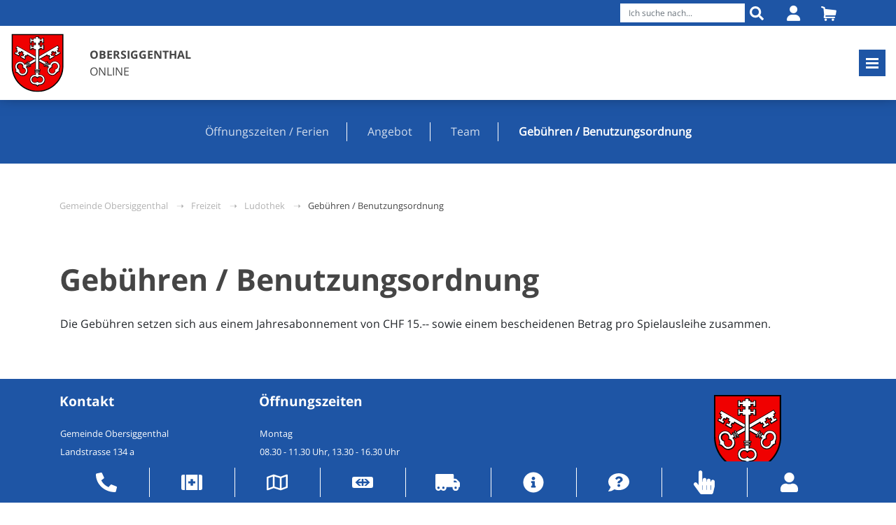

--- FILE ---
content_type: text/html; charset=utf-8
request_url: https://www.obersiggenthal.ch/freizeit/ludothek/gebuehren-benutzungsordnung/
body_size: 5810
content:
<!DOCTYPE html> <html lang="de"> <head> <meta charset="utf-8"> <!-- This website is powered by TYPO3 - inspiring people to share! TYPO3 is a free open source Content Management Framework initially created by Kasper Skaarhoj and licensed under GNU/GPL. TYPO3 is copyright 1998-2026 of Kasper Skaarhoj. Extensions are copyright of their respective owners. Information and contribution at https://typo3.org/ --> <title>Obersiggenthal: Gebühren / Benutzungsordnung</title> <meta name="generator" content="TYPO3 CMS"> <meta name="viewport" content="width=device-width, initial-scale=1.0, maximum-scale=1.0, user-scalable=no"> <meta name="twitter:card" content="summary"> <link rel="stylesheet" href="/typo3temp/assets/compressed/merged-3ef1fa9ccafa3269aefa50a19ec56d47-min.css?1769517829" media="all"> <link rel="icon" type="image/png" href="/_assets/354f4b362dab7ebbc11a2d1787ecb252/Images/Icons/favicon-96x96.png" sizes="96x96"/> <link rel="icon" type="image/svg+xml" href="/_assets/354f4b362dab7ebbc11a2d1787ecb252/Images/Icons/favicon.svg"/> <link rel="shortcut icon" href="/_assets/354f4b362dab7ebbc11a2d1787ecb252/Images/Icons/favicon.ico"/> <link rel="apple-touch-icon" sizes="180x180" href="/_assets/354f4b362dab7ebbc11a2d1787ecb252/Images/Icons/apple-touch-icon.png"/> <link rel="manifest" href="/_assets/354f4b362dab7ebbc11a2d1787ecb252/Images/Icons/site.webmanifest"/> <meta name="msapplication-TileColor" content="#ffffff"> <meta name="theme-color" content="#ffffff"> <!-- Google Tag Manager --> <script> (function(w,d,s,l,i){w[l]=w[l]||[];w[l].push({'gtm.start': new Date().getTime(),event:'gtm.js'});var f=d.getElementsByTagName(s)[0], j=d.createElement(s),dl=l!='dataLayer'?'&l='+l:'';j.async=true;j.src= 'https://www.googletagmanager.com/gtm.js?id='+i+dl;f.parentNode.insertBefore(j,f); })(window,document,'script','dataLayer','GTM-PQLK8L'); </script> <!-- End Google Tag Manager --> <link rel="canonical" href="https://www.obersiggenthal.ch/freizeit/ludothek/gebuehren-benutzungsordnung/"/> <script type="application/ld+json" id="ext-schema-jsonld">{"@context":"https://schema.org/","@graph":[{"@type":"WebPage","name":"Gebühren / Benutzungsordnung"},{"@type":"WebSite","name":"Gemeinde Obersiggenthal","url":"https://www.obersiggenthal.ch/"}]}</script> </head> <body class="blue-style-template" data-uid="1546"> <div class="wrapper logo-with-text"> <nav class="navbar navbar-expand-xll fixed-top"> <div class="navbar-top"> <div class="container-lg"> <div class="navbar-top--items" id="navbar-top--items"> <form method="post" id="tx_indexedsearch_top" action="/suche/?tx_indexedsearch_pi2%5Baction%5D=search&amp;tx_indexedsearch_pi2%5Bcontroller%5D=Search&amp;cHash=635372d76db5b1e73b0b3f90af4f658e"> <fieldset> <div class="form-group"> <input id="tx-indexedsearch-searchbox-button-submit" type="submit" value="Suche" name="tx_indexedsearch_pi2[search][submitButton]"/> <input placeholder="Ich suche nach..." class="form-control" id="tx-indexedsearch-searchbox-word" type="text" name="tx_indexedsearch_pi2[search][sword]" value=""/> </div> </fieldset> </form> <script>let loginpPage = "https://www.obersiggenthal.ch/login/";</script> <a href="/login/"> <i class="fa-solid fa-user"></i> </a> <a href="/online-schalter/warenkorb/" class="cart-link"> <i class="icon-basket"></i> </a> </div> </div> </div> <div class="container-lg"> <div class="navbar-bottom"> <a class="navbar-brand" href="/" id="logo"> <img src="/fileadmin/00_website/resources/logo.svg" class="image-embed-item" alt="&lt;b&gt;OBERSIGGENTHAL&lt;/b&gt; ONLINE"/> <span> <b>OBERSIGGENTHAL</b><br />ONLINE </span> </a> <button class="navbar-toggler collapsed" type="button" data-bs-toggle="collapse" data-bs-target="#site-header-menu" aria-controls="site-header" aria-expanded="false" aria-label="Toggle navigation"> <span class="icon-bar"></span> <span class="icon-bar"></span> <span class="icon-bar"></span> </button> </div> <div class="collapse navbar-collapse" id="site-header-menu"> <ul class="navbar-nav"> <li class="" > <a href="/aktuelles/aktuelles/"> Aktuelles </a> <ul> <li class="" > <a href="/aktuelles/aktuelles/"> Aktuelles </a> <ul> <li class=" " > <a href="/aktuelles/aktuelles/archiv/"> Archiv </a> </li> </ul> </li> <li class="" > <a href="/aktuelles/veranstaltungen/listenansicht/"> Veranstaltungen </a> <ul> <li class="" > <a href="/aktuelles/veranstaltungen/listenansicht/"> Listenansicht </a> </li> <li class="" > <a href="/aktuelles/veranstaltungen/monatsansicht/"> Monatsansicht </a> </li> <li class="" > <a href="/aktuelles/veranstaltungen/veranstaltung-erfassen/"> Veranstaltung erfassen </a> </li> </ul> </li> <li class="" > <a href="/aktuelles/gemeindenachrichten/"> Gemeindenachrichten </a> </li> <li class="" > <a href="/aktuelles/projekte/"> Projekte </a> </li> <li class="" > <a href="/leben/bildung/schulferien/"> Schulferienplan </a> </li> </ul> </li> <li class="" > <a href="/leben/informationen-fuer-neuzuzueger/"> Leben </a> <ul> <li class="" > <a href="/leben/informationen-fuer-neuzuzueger/"> Informationen für Neuzuzüger </a> </li> <li class="" > <a href="/leben/portrait/"> Portrait </a> <ul> <li class="" > <a href="/leben/portrait/geschichte/"> Geschichte </a> </li> <li class="" > <a href="/leben/portrait/bilderbuch/"> Bilderbuch </a> </li> </ul> </li> <li class="" > <a href="/leben/zahlen-und-fakten/bevoelkerung/"> Zahlen und Fakten </a> <ul> <li class="" > <a href="/leben/zahlen-und-fakten/bevoelkerung/"> Bevölkerung </a> </li> <li class="" > <a href="/leben/zahlen-und-fakten/steuerfuss/"> Steuerfuss </a> </li> <li class="" > <a href="/leben/zahlen-und-fakten/flaeche-lage-verkehr/"> Fläche, Lage, Verkehr </a> </li> <li class="" > <a href="/leben/zahlen-und-fakten/arbeitsplaetze/"> Arbeitsplätze </a> </li> </ul> </li> <li class="" > <a href="/leben/beratungsstellen/"> Beratungsstellen </a> </li> <li class="" > <a href="/leben/familien-und-schulergaenzende-betreuung/"> Familien- und schulergänzende Betreuung </a> </li> <li class="" > <a href="/leben/bildung/schule-obersiggenthal/"> Bildung </a> <ul> <li class="" > <a href="/leben/bildung/schule-obersiggenthal/"> Schule Obersiggenthal </a> </li> <li class="" > <a href="/leben/bildung/schulferien/"> Schulferien </a> </li> <li class="" > <a href="/leben/bildung/berufs-und-kantonsschulen/"> Berufs- und Kantonsschulen </a> </li> <li class="" > <a href="/leben/bildung/fachhochschulen-universitaeten/"> Fachhochschulen, Universitäten </a> </li> </ul> </li> <li class="" > <a href="/leben/gesundheit/"> Gesundheit </a> </li> <li class="" > <a href="/leben/alter/"> Alter </a> </li> <li class="" > <a href="/leben/sicherheit/"> Sicherheit </a> </li> <li class="" > <a href="/leben/kirchen/katholische-kirche/"> Kirchen </a> <ul> <li class="" > <a href="/leben/kirchen/katholische-kirche/"> Katholische Kirche </a> </li> <li class="" > <a href="/leben/kirchen/reformierte-kirche/"> Reformierte Kirche </a> </li> <li class="" > <a href="/leben/kirchen/weitere/"> Weitere </a> </li> </ul> </li> </ul> </li> <li class="active" > <a href="/freizeit/bibliothek/"> Freizeit </a> <ul> <li class="" > <a href="/freizeit/bibliothek/"> Bibliothek </a> </li> <li class="active" > <a href="/freizeit/ludothek/"> Ludothek </a> <ul> <li class="" > <a href="/freizeit/ludothek/oeffnungszeiten-ferien/"> Öffnungszeiten / Ferien </a> </li> <li class="" > <a href="/freizeit/ludothek/angebot/"> Angebot </a> </li> <li class="" > <a href="/freizeit/ludothek/team/"> Team </a> </li> <li class="active current " > <a href="/freizeit/ludothek/gebuehren-benutzungsordnung/"> Gebühren / Benutzungsordnung </a> </li> </ul> </li> <li class="" > <a href="/freizeit/kultur/kulturszene/"> Kultur </a> <ul> <li class="" > <a href="/freizeit/kultur/kulturszene/"> Kulturszene </a> </li> <li class="" > <a href="/freizeit/kultur/kulturkommission/"> Kulturkommission </a> </li> <li class="" > <a target="_blank" href="https://www.kulturgi.ch" rel="noreferrer"> Kulturgi <i class="fa-solid fa-arrow-up-right-from-square"></i> </a> </li> <li class="" > <a target="_blank" href="https://www.baden.ch/de/kultur-freizeit.html/2" rel="noreferrer"> Kultur Baden <i class="fa-solid fa-arrow-up-right-from-square"></i> </a> </li> <li class="" > <a target="_blank" href="https://www.zuerich.ch" rel="noreferrer"> Kultur Zürich <i class="fa-solid fa-arrow-up-right-from-square"></i> </a> </li> </ul> </li> <li class="" > <a href="/freizeit/schwimmbad/"> Schwimmbad </a> </li> <li class="" > <a href="/freizeit/vereine/"> Vereine </a> </li> <li class="" > <a href="/freizeit/museen/"> Museen </a> </li> </ul> </li> <li class="" > <a href="/wirtschaft/industrie-gewerbe/"> Wirtschaft </a> <ul> <li class="" > <a href="/wirtschaft/industrie-gewerbe/"> Industrie / Gewerbe </a> </li> <li class="" > <a href="/wirtschaft/gewerbeverzeichnis/"> Gewerbeverzeichnis </a> </li> </ul> </li> <li class="" > <a href="/umwelt-verkehr/sbb-spartageskarten-gemeinden/"> Umwelt / Verkehr </a> <ul class="dropdown-menu-right submenu-left"> <li class="" > <a href="/umwelt-verkehr/sbb-spartageskarten-gemeinden/"> SBB Spartageskarten </a> </li> <li class="" > <a href="/umwelt-verkehr/mobilitaet-in-obersiggenthal/"> Mobilität in Obersiggenthal </a> </li> <li class="" > <a href="/umwelt-verkehr/auto/"> Auto </a> </li> <li class="" > <a href="/umwelt-verkehr/bus/"> Bus </a> </li> <li class="" > <a href="/umwelt-verkehr/zug/"> Zug </a> </li> <li class="" > <a href="/umwelt-verkehr/parkieren/"> Parkieren </a> </li> <li class="" > <a href="/umwelt-verkehr/rad-und-wanderwege/"> Rad- und Wanderwege </a> </li> <li class="" > <a href="/umwelt-verkehr/6-gemeinden-wanderung/"> 6 Gemeinden-Wanderung </a> </li> <li class="" > <a href="/umwelt-verkehr/jagdaufseher-und-jagdgesellschaft/"> Jagdaufseher und Jagdgesellschaft </a> </li> <li class="" > <a href="/umwelt-verkehr/energie/"> Energie </a> </li> <li class="" > <a href="/umwelt-verkehr/entsorgung/"> Entsorgung </a> </li> <li class="" > <a href="/umwelt-verkehr/pflanzenschutz/"> Pflanzenschutz </a> </li> <li class="" > <a href="/umwelt-verkehr/leben-an-fliessgewaesser/"> Leben an Fliessgewässer </a> </li> </ul> </li> <li class="" > <a href="/politik/gemeinderat/"> Politik </a> <ul class="dropdown-menu-right submenu-left"> <li class="" > <a href="/politik/gemeinderat/"> Gemeinderat </a> </li> <li class="" > <a href="/politik/einwohnerrat/"> Einwohnerrat </a> <ul> <li class="" > <a href="/politik/einwohnerrat/sitzungen-2025-1/"> Sitzungen 2026 </a> </li> <li class="" > <a href="/politik/einwohnerrat/sitzungen-2025/"> Sitzungen 2025 </a> </li> <li class="" > <a href="/politik/einwohnerrat/sitzungen-2024-1/"> Sitzungen 2024 </a> </li> <li class="" > <a href="/politik/einwohnerrat/sitzungen-2023/"> Sitzungen 2023 </a> </li> <li class="" > <a href="/politik/einwohnerrat/sitzungen-2022/"> Sitzungen 2022 </a> </li> <li class="" > <a href="/politik/einwohnerrat/sitzungen-2021/"> Sitzungen 2021 </a> </li> <li class="" > <a href="/politik/einwohnerrat/sitzungen-2020/"> Sitzungen 2020 </a> </li> <li class="" > <a href="/politik/einwohnerrat/sitzungen-2019/"> Sitzungen 2019 </a> </li> <li class="" > <a href="/politik/einwohnerrat/sitzungen-2018/"> Sitzungen 2018 </a> </li> <li class="" > <a href="/politik/einwohnerrat/sitzungen-2017/"> Sitzungen 2017 </a> </li> <li class="" > <a href="/politik/einwohnerrat/sitzungen-2016/"> Sitzungen 2016 </a> </li> <li class="" > <a href="/politik/einwohnerrat/sitzungen-2015/"> Sitzungen 2015 </a> </li> <li class="" > <a href="/politik/einwohnerrat/sitzungen-2014/"> Sitzungen 2014 </a> </li> <li class="" > <a href="/politik/einwohnerrat/sitzungen-2013/"> Sitzungen 2013 </a> </li> <li class="" > <a href="/politik/einwohnerrat/sitzungen-2012/"> Sitzungen 2012 </a> </li> <li class="" > <a href="/politik/einwohnerrat/sitzungen-2011/"> Sitzungen 2011 </a> </li> <li class="" > <a href="/politik/einwohnerrat/sitzungen-2010/"> Sitzungen 2010 </a> </li> <li class="" > <a href="/politik/einwohnerrat/"> zur Übersicht Einwohnerrat </a> </li> </ul> </li> <li class="" > <a href="/politik/kommissionen/"> Kommissionen </a> </li> <li class="" > <a href="/politik/wahlen-abstimmungen/"> Wahlen / Abstimmungen </a> <ul> <li class=" " > <a href="/politik/wahlen-abstimmungen/links/"> Links </a> </li> </ul> </li> <li class="" > <a href="/politik/parteien/"> Parteien </a> </li> </ul> </li> <li class="menu-full-width menu-columns-3 " > <a href="/verwaltung/oeffnungszeiten/"> Verwaltung </a> <ul class="dropdown-menu-right submenu-left"> <li class="" style=order:0;> <a href="/verwaltung/oeffnungszeiten/"> Öffnungszeiten </a> </li> <li class="" style=order:101;> <a href="/verwaltung/organigramm/"> Organigramm </a> </li> <li class="" style=order:202;> <a href="/verwaltung/abfallentsorgung/"> Abfallentsorgung </a> </li> <li class="" style=order:303;> <a href="/verwaltung/abteilung-bau-und-planung/"> Abteilung Bau und Planung </a> </li> <li class="" style=order:404;> <a href="/verwaltung/abteilung-finanzen/"> Abteilung Finanzen </a> </li> <li class="" style=order:505;> <a href="/verwaltung/abteilung-kanzlei/"> Abteilung Kanzlei </a> </li> <li class="" style=order:606;> <a href="/verwaltung/abteilung-soziales/"> Abteilung Soziales </a> </li> <li class="" style=order:707;> <a href="/verwaltung/abteilung-steuern/"> Abteilung Steuern </a> </li> <li class="" style=order:808;> <a href="/verwaltung/baudienst/"> Baudienst </a> </li> <li class="" style=order:909;> <a href="/verwaltung/beistandschaften/"> Beistandschaften </a> </li> <li class="" style=order:1010;> <a href="/verwaltung/bestattungsdienst/"> Bestattungsdienst </a> </li> <li class="" style=order:11;> <a href="/verwaltung/betreibungsamt/"> Betreibungsamt </a> </li> <li class="" style=order:112;> <a href="/verwaltung/einwohnerdienste/"> Einwohnerdienste </a> </li> <li class="" style=order:213;> <a target="_blank" href="https://www.egs-strom.ch/" rel="noreferrer"> Elektrizitätsversorgung <i class="fa-solid fa-arrow-up-right-from-square"></i> </a> </li> <li class="" style=order:314;> <a href="/verwaltung/fachstelle-hr/"> Fachstelle HR </a> </li> <li class="" style=order:415;> <a href="/verwaltung/fachstelle-it/"> Fachstelle IT </a> </li> <li class="" style=order:516;> <a target="_blank" href="https://www.fernwaerme-ag.ch/" rel="noreferrer"> Fernwärme Siggenthal <i class="fa-solid fa-arrow-up-right-from-square"></i> </a> </li> <li class="" style=order:617;> <a href="/verwaltung/feuerwehr/"> Feuerwehr </a> </li> <li class="" style=order:718;> <a href="/verwaltung/forstbetrieb-siggenberg/"> Forstbetrieb Siggenberg </a> </li> <li class="" style=order:819;> <a href="https://www.friedensrichteramtbaden.ch/"> Friedensrichter <i class="fa-solid fa-arrow-up-right-from-square"></i> </a> </li> <li class="" style=order:920;> <a href="/verwaltung/gemeindezweigstelle-sva/"> Gemeindezweigstelle SVA </a> </li> <li class="" style=order:1021;> <a href="/verwaltung/hauswarte/"> Hauswarte </a> </li> <li class="" style=order:22;> <a href="/verwaltung/jugendnetz-siggenthal/"> Jugendnetz Siggenthal </a> </li> <li class="" style=order:123;> <a href="/verwaltung/polizei/"> Polizei </a> </li> <li class="" style=order:224;> <a href="/verwaltung/reservationsstelle/"> Reservationsstelle </a> </li> <li class="" style=order:325;> <a href="/verwaltung/schule/"> Schule </a> </li> <li class="" style=order:426;> <a href="/verwaltung/schwimmbad/"> Schwimmbad </a> </li> <li class="" style=order:527;> <a href="/verwaltung/sektionschef/"> Sektionschef </a> </li> <li class="" style=order:628;> <a href="/verwaltung/wasserversorgung/"> Wasserversorgung </a> </li> <li class="" style=order:729;> <a href="/verwaltung/zivilschutz/"> Zivilschutz </a> </li> <li class="" style=order:830;> <a href="/verwaltung/zivilstandsamt/"> Zivilstandsamt </a> </li> </ul> </li> <li class="" > <a href="/online-schalter/rechtserlasse-reglemente/gemeindereglemente/"> Online-Schalter </a> <ul class="dropdown-menu-right submenu-left"> <li class="" > <a href="/online-schalter/rechtserlasse-reglemente/gemeindereglemente/"> Rechtserlasse (Reglemente) </a> <ul> <li class="" > <a href="/online-schalter/rechtserlasse-reglemente/gemeindereglemente/"> Gemeindereglemente </a> </li> <li class="" > <a href="/online-schalter/rechtserlasse-reglemente/rechtserlasse-kanton/"> Rechtserlasse Kanton </a> </li> <li class="" > <a href="/online-schalter/rechtserlasse-reglemente/rechtserlasse-bund/"> Rechtserlasse Bund </a> </li> </ul> </li> <li class="" > <a href="/online-schalter/abfallentsorgung/"> Abfallentsorgung </a> </li> <li class="" > <a href="/online-schalter/abteilung-bau-und-planung/bauwesen/"> Abteilung Bau und Planung </a> <ul> <li class="" > <a href="/online-schalter/abteilung-bau-und-planung/bauwesen/"> Bauwesen </a> </li> <li class="" > <a href="/online-schalter/reservationsstelle/"> Reservationen </a> </li> </ul> </li> <li class="" > <a href="/online-schalter/abteilung-finanzen/"> Abteilung Finanzen </a> </li> <li class="" > <a href="/online-schalter/abteilung-steuern/"> Abteilung Steuern </a> </li> <li class="" > <a href="/online-schalter/arbeitsamt/"> Arbeitsamt </a> </li> <li class="" > <a href="/online-schalter/bestattungsdienst/"> Bestattungsdienst </a> </li> <li class="" > <a href="/online-schalter/betreibungsamt/"> Betreibungsamt </a> </li> <li class="" > <a href="/online-schalter/einwohnerdienste/"> Einwohnerdienste </a> </li> <li class="" > <a href="/online-schalter/abteilung-kanzlei/"> Abteilung Kanzlei </a> </li> <li class="" > <a href="/online-schalter/gemeindezweigstelle-sva/"> Gemeindezweigstelle SVA </a> </li> <li class="" > <a href="/online-schalter/reservationsstelle/"> Reservationsstelle </a> </li> <li class="" > <a href="/online-schalter/sektionschef/"> Sektionschef </a> </li> <li class="" > <a href="/online-schalter/wasserversorgung/"> Wasserversorgung </a> </li> </ul> </li> </ul> </div> </div> <ul class="side-contact-bar" id="side-contact-bar"> <li class="item-desktop item-desktop-1 phone-icon"> <a href="/kontakt/allgemeines/" target="" title="Kontakt"> Kontakt </a> </li> <li class="item-mobile"> <a href="/kontakt/allgemeines/" target="" title="Kontakt / Öffnungszeiten"> Kontakt </a> </li> <li class="item-desktop item-desktop-2 medkit-icon"> <a href="/notfaelle/" target="" title="Notfälle"> Notfälle </a> </li> <li class="item-mobile"> <a href="/notfaelle/" target="" title="Notfälle"> Notfälle </a> </li> <li class="item-desktop item-desktop-3 map-icon"> <a href="/ortsplan-karten/" target="" title="Ortsplan / Karten"> Ortsplan / Karten </a> </li> <li class="item-mobile"> <a href="/ortsplan-karten/" target="" title="Ortsplan / Karten"> Ortsplan / Karten </a> </li> <li class="item-desktop item-desktop-4 sbb-icon"> <a href="/umwelt-verkehr/sbb-spartageskarten-gemeinden/" target="" title="SBB Spartageskarten"> SBB Spartageskarten </a> </li> <li class="item-mobile"> <a href="/umwelt-verkehr/sbb-spartageskarten-gemeinden/" target="" title="SBB Spartageskarten"> SBB Spartageskarten </a> </li> <li class="item-desktop item-desktop-5 eumzug-icon"> <a href="https://www.eumzug.swiss/eumzug/#/canton/ag" target="" title="E-Umzug"> E-Umzug </a> </li> <li class="item-mobile"> <a href="https://www.eumzug.swiss/eumzug/#/canton/ag" target="" title="E-Umzug"> E-Umzug </a> </li> <li class="item-desktop item-desktop-6 info-icon"> <a href="https://www.drittmeldung.ch" target="" title="Drittmeldung"> Drittmeldung </a> </li> <li class="item-mobile"> <a href="https://www.drittmeldung.ch" target="" title="Drittmeldung"> Drittmeldung </a> </li> <li class="item-desktop item-desktop-7 questionmark-icon"> <a href="/haeufige-fragen/" target="" title="Häufige Fragen"> Häufige Fragen </a> </li> <li class="item-mobile"> <a href="/haeufige-fragen/" target="" title="Häufige Fragen"> Häufige Fragen </a> </li> <li class="item-desktop item-desktop-8 pointer-icon"> <a href="/links/bezirk/" target="" title="Links"> Links </a> </li> <li class="item-mobile"> <a href="/links/bezirk/" target="" title="Links"> Links </a> </li> <li class="item-desktop item-desktop-9 user-icon"> <a href="/login/" target="" title="Login"> Login </a> </li> <li class="item-mobile"> <a href="/login/" target="" title="Login"> Login </a> </li> </ul> <div id="top-contact-bar"><ul class="items-9 container"><li class="phone-icon"><a href="/kontakt/allgemeines/" target="" title="Kontakt / Öffnungszeiten"><span> Kontakt </span></a></li><li class="medkit-icon"><a href="/notfaelle/" target="" title="Notfälle"><span> Notfälle </span></a></li><li class="map-icon"><a href="/ortsplan-karten/" target="" title="Ortsplan / Karten"><span> Ortsplan / Karten </span></a></li><li class="sbb-icon"><a href="/umwelt-verkehr/sbb-spartageskarten-gemeinden/" target="" title="SBB Spartageskarten"><span> SBB Spartageskarten </span></a></li><li class="eumzug-icon"><a href="https://www.eumzug.swiss/eumzug/#/canton/ag" target="" title="E-Umzug"><span> E-Umzug </span></a></li><li class="info-icon"><a href="https://www.drittmeldung.ch" target="" title="Drittmeldung"><span> Drittmeldung </span></a></li><li class="questionmark-icon"><a href="/haeufige-fragen/" target="" title="Häufige Fragen"><span> Häufige Fragen </span></a></li><li class="pointer-icon"><a href="/links/bezirk/" target="" title="Links"><span> Links </span></a></li><li class="user-icon"><a href="/login/" target="" title="Login"><span> Login </span></a></li></ul></div> </nav> <div class="nav-subpages"> <ul> <li > <a href="/freizeit/ludothek/oeffnungszeiten-ferien/" target="" title="Öffnungszeiten / Ferien"> <span>Öffnungszeiten / Ferien</span> </a> </li> <li > <a href="/freizeit/ludothek/angebot/" target="" title="Angebot"> <span>Angebot</span> </a> </li> <li > <a href="/freizeit/ludothek/team/" target="" title="Team"> <span>Team</span> </a> </li> <li class="current"> <a href="/freizeit/ludothek/gebuehren-benutzungsordnung/" target="" title="Gebühren / Benutzungsordnung"> <span>Gebühren / Benutzungsordnung</span> </a> </li> </ul> </div> <div class="breadcrumbs"> <div class="container"> <div class="headline clearfix"> <ul> <li> <a href="/">Gemeinde Obersiggenthal</a> </li> <li> <a href="/freizeit/bibliothek/">Freizeit</a> </li> <li> <a href="/freizeit/ludothek/">Ludothek</a> </li> <li> Gebühren / Benutzungsordnung </li> </ul> </div> </div> </div> <!--TYPO3SEARCH_begin--> <div class="content page-layout-0"> <div class="container"> <div id="c3518" class="ce ce-type-textmedia "> <div class="ce-textpic ce-center ce-above"> <div class="ce-bodytext"> <header> <h1 class="h1 "> Gebühren / Benutzungsordnung </h1> </header> </div> </div> </div> </div> <div class="clearfix"></div> <div class="container"> <div id="c3366" class="ce ce-type-textmedia "> <div class="ce-textpic ce-center ce-above"> <div class="ce-bodytext"> <p>Die Gebühren setzen sich aus einem Jahresabonnement von CHF 15.-- sowie einem bescheidenen Betrag pro Spielausleihe zusammen.</p> </div> </div> </div> </div> <div class="clearfix"></div> </div> <!--TYPO3SEARCH_end--> </div> <footer id="footer" class="footer-wrapper-interior"> <div class="container container-footer"> <div class="row"> <div class="col-sm-3"> <div class="container"> <div class="container"> <div id="c4" class="ce ce-type-textmedia "> <div class="ce-textpic ce-center ce-above"> <div class="ce-bodytext"> <header> <h2 class="h2 "> Kontakt </h2> </header> </div> </div> </div> </div> <div class="clearfix"></div> <div class="container"> <div id="c10" class="ce ce-type-textmedia "> <div class="ce-textpic ce-center ce-above"> <div class="ce-bodytext"> <p>Gemeinde Obersiggenthal</p> <p>Landstrasse 134 a</p> <p>5415&nbsp;Nussbaumen</p> <p>Tel. <a href="tel://0562962222" target="_blank" rel="noreferrer">056 296 22 22</a></p> <p><a href="#" data-mailto-token="nbjmup+jogpApcfstjhhfouibm/di" data-mailto-vector="1">info(at)obersiggenthal.ch</a></p> </div> </div> </div> </div> <div class="clearfix"></div> </div> </div> <div class="col-sm-3"> <div class="container"> <div class="container"> <div id="c6" class="ce ce-type-textmedia "> <div class="ce-textpic ce-center ce-above"> <div class="ce-bodytext"> <header> <h2 class="h2 "> Öffnungszeiten </h2> </header> </div> </div> </div> </div> <div class="clearfix"></div> <div class="container"> <div id="c9" class="ce ce-type-textmedia "> <div class="ce-textpic ce-center ce-above"> <div class="ce-bodytext"> <p>Montag</p> <p>08.30 - 11.30 Uhr, 13.30 - 16.30 Uhr</p> <p><br>Dienstag</p> <p>Vormittag geschlossen, 13.30 - 18.00 Uhr</p> <p><br>Mittwoch</p> <p>08.30 - 11.30 Uhr, 13.30 - 16.30 Uhr<br>&nbsp;</p> <p>Donnerstag</p> <p>Vormittag geschlossen, 13.30 - 16.30 Uhr</p> <p><br>Freitag</p> <p>8.30 - 11.30 Uhr, 13.30 - 16.30 Uhr</p> </div> </div> </div> </div> <div class="clearfix"></div> </div> </div> <div class="col-sm-3"> <div class="container"> </div> </div> <div class="col-sm-3"> <div class="container"> <div class="contentElement social-links"> <img src="/fileadmin/00_website/resources/logo.svg" alt="OBERSIGGENTHAL ONLINE" class="mt-5 footer-logo"/> </div> </div> </div> </div> </div> <div class="subfooter"> <div class="container"> <ul class="nav navbar-nav" id="footer-nav"> <li><a href="/impressum/" title="Impressum">Impressum</a></li> <li><a href="/rechtliches/" title="Rechtliches">Rechtliches</a></li> <li><a href="/gemeinde/veranstaltungen/sitemap/" title="Sitemap">Sitemap</a></li> </ul> </div> </div> </footer> <div id="mini-cart-holding-items"></div> <button type="button" class="btn btn-danger btn-floating btn-lg" id="btn-back-to-top" > <i class="fas fa-arrow-up"></i> </button> <div class="modal fade" id="modal-delete-record-confirmation" tabindex="-1" aria-labelledby="modal-delete-record-confirmation-label" aria-hidden="true"> <div class="modal-dialog modal-dialog-centered"> <div class="modal-content"> <div class="modal-header"> <div class="modal-title" id="modal-delete-record-confirmation-label"> Eintrag löschen? </div> <button type="button" class="btn-close" data-bs-dismiss="modal" aria-label="Close"></button> </div> <div class="modal-body"> Sind Sie sicher, dass Sie diesen Eintrag löschen möchten? </div> <div class="modal-footer"> <button type="button" class="btn-u" data-bs-dismiss="modal"> Abbruch </button> <button class="btn-u confirm-delete-btn" data-delete-processing-message="Löschen..." > Löschen </button> </div> </div> </div> </div> <script src="/typo3temp/assets/compressed/merged-e9671f779ddfdf5527850966deb5863c-min.js?1769517829"></script> <script src="/typo3temp/assets/compressed/merged-242263104f29b2869653480b9f334806-min.js?1769517829"></script> <script async="async" src="/typo3temp/assets/compressed/ba19e614c16923a947df5b199324c770-b10341a317e8e2725dd646582aa4ad12-min.js?1769517829"></script> </body> </html>

--- FILE ---
content_type: image/svg+xml
request_url: https://www.obersiggenthal.ch/_assets/9e4058a147ba85eb38df073ad8cffcf8/Layout1/img/medkit.svg
body_size: 531
content:
<svg xmlns="http://www.w3.org/2000/svg" width="35.516" height="26.611" viewBox="0 0 35.516 26.611"><path d="M0,34.851V55.76a2.908,2.908,0,0,0,2.96,2.851h2.96V32H2.96A2.908,2.908,0,0,0,0,34.851Zm7.892,23.76H27.624V32H7.892ZM11.839,43.88a.486.486,0,0,1,.493-.475h3.453V40.078a.486.486,0,0,1,.493-.475h2.96a.486.486,0,0,1,.493.475V43.4h3.453a.486.486,0,0,1,.493.475v2.851a.486.486,0,0,1-.493.475H19.731v3.326a.486.486,0,0,1-.493.475h-2.96a.486.486,0,0,1-.493-.475V47.206H12.332a.486.486,0,0,1-.493-.475ZM32.556,32H29.6V58.611h2.96a2.908,2.908,0,0,0,2.96-2.851V34.851A2.908,2.908,0,0,0,32.556,32Z" transform="translate(0 -32)" fill="#fff"/></svg>

--- FILE ---
content_type: image/svg+xml
request_url: https://www.obersiggenthal.ch/fileadmin/00_website/resources/logo.svg
body_size: 44297
content:
<?xml version="1.0" encoding="UTF-8" standalone="no"?>
<!-- Created with Inkscape (http://www.inkscape.org/) -->
<svg
   xmlns:svg="http://www.w3.org/2000/svg"
   xmlns="http://www.w3.org/2000/svg"
   version="1.0"
   width="499.38"
   height="559.15997"
   viewBox="0 0 499.38 559.15997"
   id="svg2">
  <defs
     id="defs4">
    <clipPath
       id="clipPath3566">
      <path
         d="M 418.2,720.72 L 421.56,720.72 L 421.56,708.36 L 418.2,708.36 L 418.2,720.72 z"
         id="path3568" />
    </clipPath>
    <clipPath
       id="clipPath3456">
      <path
         d="M 354.48,718.32 L 418.19,718.32 L 418.19,646.68 L 354.48,646.68 L 354.48,718.32 z"
         id="path3458" />
    </clipPath>
    <clipPath
       id="clipPath3444">
      <path
         d="M 354.48,718.32 L 418.19,718.32 L 418.19,646.68 L 354.48,646.68 L 354.48,718.32 z"
         id="path3446" />
    </clipPath>
    <clipPath
       id="clipPath3370">
      <path
         d="M 418.2,620.64 L 421.56,620.64 L 421.56,608.28 L 418.2,608.28 L 418.2,620.64 z"
         id="path3372" />
    </clipPath>
    <clipPath
       id="clipPath3320">
      <path
         d="M 354.48,618.24 L 418.19,618.24 L 418.19,546.61 L 354.48,546.61 L 354.48,618.24 z"
         id="path3322" />
    </clipPath>
    <clipPath
       id="clipPath3308">
      <path
         d="M 354.48,618.24 L 418.19,618.24 L 418.19,546.61 L 354.48,546.61 L 354.48,618.24 z"
         id="path3310" />
    </clipPath>
    <clipPath
       id="clipPath3238">
      <path
         d="M 418.2,520.67 L 421.56,520.67 L 421.56,508.32 L 418.2,508.32 L 418.2,520.67 z"
         id="path3240" />
    </clipPath>
    <clipPath
       id="clipPath3228">
      <path
         d="M 354.48,518.28 L 418.19,518.28 L 418.19,446.65 L 354.48,446.65 L 354.48,518.28 z"
         id="path3230" />
    </clipPath>
    <clipPath
       id="clipPath3216">
      <path
         d="M 354.48,518.28 L 418.19,518.28 L 418.19,446.65 L 354.48,446.65 L 354.48,518.28 z"
         id="path3218" />
    </clipPath>
    <clipPath
       id="clipPath3142">
      <path
         d="M 418.2,412.68 L 421.56,412.68 L 421.56,400.32 L 418.2,400.32 L 418.2,412.68 z"
         id="path3144" />
    </clipPath>
    <clipPath
       id="clipPath3080">
      <path
         d="M 354.48,410.28 L 418.19,410.28 L 418.19,338.65 L 354.48,338.65 L 354.48,410.28 z"
         id="path3082" />
    </clipPath>
    <clipPath
       id="clipPath3068">
      <path
         d="M 354.48,410.28 L 418.19,410.28 L 418.19,338.65 L 354.48,338.65 L 354.48,410.28 z"
         id="path3070" />
    </clipPath>
    <clipPath
       id="clipPath2986">
      <path
         d="M 418.2,312.72 L 421.56,312.72 L 421.56,300.36 L 418.2,300.36 L 418.2,312.72 z"
         id="path2988" />
    </clipPath>
    <clipPath
       id="clipPath2964">
      <path
         d="M 354.48,310.32 L 418.19,310.32 L 418.19,238.69 L 354.48,238.69 L 354.48,310.32 z"
         id="path2966" />
    </clipPath>
    <clipPath
       id="clipPath2952">
      <path
         d="M 354.48,310.32 L 418.19,310.32 L 418.19,238.69 L 354.48,238.69 L 354.48,310.32 z"
         id="path2954" />
    </clipPath>
    <clipPath
       id="clipPath2876">
      <path
         d="M 418.2,212.64 L 421.56,212.64 L 421.56,200.29 L 418.2,200.29 L 418.2,212.64 z"
         id="path2878" />
    </clipPath>
    <clipPath
       id="clipPath2808">
      <path
         d="M 354.48,210.24 L 418.19,210.24 L 418.19,138.6 L 354.48,138.6 L 354.48,210.24 z"
         id="path2810" />
    </clipPath>
    <clipPath
       id="clipPath2796">
      <path
         d="M 354.48,210.24 L 418.19,210.24 L 418.19,138.6 L 354.48,138.6 L 354.48,210.24 z"
         id="path2798" />
    </clipPath>
    <clipPath
       id="clipPath2768">
      <path
         d="M 143.16,151.19 L 146.63,151.19 L 146.63,138.84 L 143.16,138.84 L 143.16,151.19 z"
         id="path2770" />
    </clipPath>
    <clipPath
       id="clipPath2710">
      <path
         d="M 422.04,110.76 L 422.04,135.12 L 549.12,135.12 L 549.12,110.76 L 545.88,110.76 L 545.88,125.88 L 425.28,125.88 L 425.28,110.76 L 422.04,110.76 z"
         id="path2712" />
    </clipPath>
    <clipPath
       id="clipPath2688">
      <path
         d="M 351.12,110.76 L 351.12,135.12 L 354.48,135.12 L 354.48,110.76 L 351.12,110.76 z M 418.32,110.76 L 418.32,135.12 L 421.56,135.12 L 421.56,110.76 L 418.32,110.76 z"
         id="path2690" />
    </clipPath>
    <clipPath
       id="clipPath2666">
      <path
         d="M 288.84,110.76 L 288.84,135.12 L 350.64,135.12 L 350.64,110.76 L 347.4,110.76 L 347.4,132.84 L 292.08,132.84 L 292.08,110.76 L 288.84,110.76 z"
         id="path2668" />
    </clipPath>
    <clipPath
       id="clipPath2650">
      <path
         d="M 147.12,110.76 L 147.12,135.12 L 288.36,135.12 L 288.36,110.76 L 285.12,110.76 L 285.12,125.88 L 150.36,125.88 L 150.36,110.76 L 147.12,110.76 z"
         id="path2652" />
    </clipPath>
    <clipPath
       id="clipPath2634">
      <path
         d="M 67.68,110.76 L 67.68,135.12 L 146.64,135.12 L 146.64,110.76 L 143.28,110.76 L 143.28,125.88 L 70.92,125.88 L 70.92,110.76 L 67.68,110.76 z"
         id="path2636" />
    </clipPath>
    <clipPath
       id="clipPath2502">
      <path
         d="M 70.92,803.76 L 574.44,803.76 L 574.44,774.97 L 70.92,774.97 L 70.92,803.76 z"
         id="path2504" />
    </clipPath>
    <clipPath
       id="clipPath2480">
      <path
         d="M 70.92,803.76 L 574.44,803.76 L 574.44,801.97 L 70.92,801.97 L 70.92,803.76 z"
         id="path2482" />
    </clipPath>
    <clipPath
       id="clipPath2470">
      <path
         d="M 70.92,776.76 L 574.44,776.76 L 574.44,774.97 L 70.92,774.97 L 70.92,776.76 z"
         id="path2472" />
    </clipPath>
  </defs>
  <g
     transform="translate(-193.48211,-175.22379)"
     id="layer1">
    <g
       transform="matrix(1.25,0,0,1.25,-120.89375,39.22145)"
       clip-path="url(#clipPath2768)"
       id="g2766" />
    <g
       transform="matrix(1.25,0,0,1.25,-120.89375,39.22145)"
       clip-path="url(#clipPath2876)"
       id="g2874" />
    <g
       transform="matrix(1.25,0,0,1.25,-120.89375,39.22145)"
       clip-path="url(#clipPath2986)"
       id="g2984" />
    <g
       transform="matrix(1.25,0,0,1.25,-120.89375,39.22145)"
       clip-path="url(#clipPath3142)"
       id="g3140" />
    <g
       transform="matrix(1.25,0,0,1.25,-120.89375,39.22145)"
       clip-path="url(#clipPath3238)"
       id="g3236" />
    <g
       transform="matrix(1.25,0,0,1.25,-120.89375,39.22145)"
       clip-path="url(#clipPath3370)"
       id="g3368" />
    <g
       transform="matrix(1.25,0,0,1.25,-120.89375,39.22145)"
       clip-path="url(#clipPath3566)"
       id="g3564" />
    <g
       transform="matrix(6.0393701,0,0,6.0393701,-1743.2686,-4178.8815)"
       id="g6137">
      <g
         transform="matrix(1.25,0,0,1.25,-120.89375,39.22145)"
         clip-path="url(#clipPath3308)"
         id="g6139">
        <g
           id="g6141">
          <path
             d="M 354.59,546.71 L 418.09,546.71 L 418.09,586.39 L 418.09,586.39 L 418.09,588.02 L 417.92,589.64 L 417.75,591.2 L 417.47,592.77 L 417.08,594.34 L 416.68,595.85 L 416.18,597.31 L 415.62,598.76 L 414.95,600.16 L 414.28,601.5 L 413.5,602.84 L 412.71,604.13 L 411.82,605.36 L 410.86,606.59 L 409.85,607.72 L 408.8,608.84 L 407.73,609.9 L 406.55,610.85 L 405.38,611.8 L 404.09,612.7 L 402.8,613.54 L 401.51,614.27 L 400.11,614.99 L 398.71,615.61 L 397.26,616.16 L 395.8,616.67 L 394.29,617.11 L 392.77,617.45 L 391.21,617.73 L 389.59,617.96 L 388.02,618.07 L 386.34,618.13 L 386.34,618.13 L 384.71,618.07 L 383.09,617.96 L 381.52,617.73 L 379.96,617.45 L 378.44,617.11 L 376.93,616.67 L 375.42,616.16 L 374.02,615.61 L 372.62,614.99 L 371.22,614.27 L 369.88,613.54 L 368.59,612.7 L 367.36,611.8 L 366.18,610.85 L 365,609.9 L 363.95,608.84 L 362.88,607.72 L 361.87,606.59 L 360.92,605.36 L 360.02,604.13 L 359.23,602.84 L 358.45,601.5 L 357.73,600.16 L 357.11,598.76 L 356.55,597.31 L 356.05,595.85 L 355.6,594.34 L 355.26,592.77 L 354.98,591.2 L 354.76,589.64 L 354.64,588.02 L 354.59,586.39 L 354.59,546.71 z"
             id="path6143"
             style="fill:#000000;fill-opacity:1;fill-rule:evenodd;stroke:none" />
        </g>
      </g>
      <g
         transform="matrix(1.25,0,0,1.25,-120.89375,39.22145)"
         clip-path="url(#clipPath3320)"
         id="g6145">
        <path
           d="M 386.06,605.59 L 386.06,605.59 L 386.84,606.2 L 387.29,606.43 L 387.8,606.65 L 387.8,606.65 L 388.18,606.77 L 388.58,606.82 L 389.02,606.88 L 389.42,606.82 L 389.81,606.77 L 390.2,606.65 L 390.59,606.54 L 390.99,606.38 L 390.99,606.38 L 391.43,606.09 L 391.77,605.86 L 392.05,605.53 L 392.39,605.09 L 392.39,605.09 L 392.66,604.64 L 392.95,604.08 L 392.95,604.08 L 393.06,603.68 L 393.11,603.24 L 393.11,602.73 L 393.06,602.29 L 392.95,601.84 L 392.83,601.39 L 392.61,601 L 392.39,600.61 L 392.39,600.61 L 392.22,600.33 L 391.99,600.1 L 391.99,600.1 L 391.72,599.82 L 391.38,599.54 L 391.04,599.32 L 390.7,599.15 L 390.32,599.04 L 389.92,598.93 L 389.53,598.88 L 389.08,598.88 L 389.08,598.88 L 388.64,598.88 L 388.64,598.88 L 388.24,598.98 L 388.24,598.98 L 387.46,599.21 L 387.12,599.32 L 386.73,599.54 L 386.73,599.54 L 386.39,599.82 L 386.17,599.99 L 386,600.04 L 386,600.04 L 385.55,599.66 L 385.55,599.66 L 385.22,599.49 L 385.22,599.49 L 384.66,599.15 L 384.66,599.15 L 384.32,599.04 L 383.98,598.93 L 383.65,598.88 L 383.26,598.88 L 382.53,598.88 L 381.8,599.04 L 381.8,599.04 L 381.14,599.38 L 380.8,599.54 L 380.51,599.71 L 380.3,599.93 L 380.07,600.22 L 379.62,600.83 L 379.62,600.83 L 379.39,601.22 L 379.39,601.22 L 379.23,601.67 L 379.12,602.17 L 379.06,602.73 L 379.06,603.18 L 379.06,603.18 L 379.12,603.57 L 379.17,603.97 L 379.34,604.36 L 379.51,604.75 L 379.73,605.09 L 379.96,605.42 L 380.23,605.7 L 380.51,605.98 L 380.51,605.98 L 381.02,606.32 L 381.02,606.32 L 381.41,606.48 L 381.86,606.71 L 382.3,606.82 L 382.7,606.88 L 382.7,606.88 L 383.2,606.88 L 383.65,606.82 L 383.65,606.82 L 384.05,606.71 L 384.43,606.59 L 384.83,606.48 L 385.16,606.26 L 385.16,606.26 L 385.61,605.92 L 386.06,605.59 L 386.06,605.59 z M 386.34,610.18 L 386.34,610.18 L 385.67,609.56 L 385.27,609.28 L 384.83,609.06 L 384.83,609.06 L 384.38,608.89 L 383.93,608.72 L 382.92,608.56 L 382.92,608.56 L 382.48,608.5 L 381.98,608.45 L 381.98,608.45 L 381.19,608.27 L 380.46,607.93 L 380.12,607.77 L 379.79,607.54 L 379.45,607.27 L 379.17,606.99 L 379.17,606.99 L 378.78,606.54 L 378.78,606.54 L 378.39,606.04 L 378.39,606.04 L 378.11,605.59 L 377.89,605.14 L 377.71,604.7 L 377.6,604.18 L 377.55,603.68 L 377.49,603.18 L 377.49,602.17 L 377.49,602.17 L 377.55,601.9 L 377.6,601.56 L 377.77,600.95 L 377.77,600.95 L 377.94,600.49 L 377.94,600.49 L 378.22,599.99 L 378.67,599.43 L 379.12,598.88 L 379.57,598.42 L 379.57,598.42 L 379.85,598.2 L 380.18,597.97 L 380.96,597.59 L 381.8,597.31 L 382.19,597.25 L 382.59,597.2 L 382.59,597.2 L 383.09,597.2 L 383.71,597.31 L 384.43,597.42 L 384.38,594.73 L 387.4,594.67 L 387.4,594.67 L 387.4,596.02 L 387.4,597.31 L 387.4,597.31 L 388.18,597.25 L 388.91,597.2 L 388.91,597.2 L 389.81,597.2 L 389.81,597.2 L 390.2,597.25 L 390.59,597.36 L 391.32,597.59 L 392.05,597.97 L 392.72,598.42 L 392.72,598.42 L 393.11,598.82 L 393.5,599.21 L 393.5,599.21 L 393.79,599.6 L 394.07,599.93 L 394.07,599.93 L 394.34,600.49 L 394.57,601.17 L 394.74,601.78 L 394.85,602.4 L 394.85,602.4 L 394.85,603.02 L 394.85,603.02 L 394.85,603.52 L 394.79,604.02 L 394.68,604.52 L 394.52,604.97 L 394.34,605.47 L 394.13,605.86 L 393.84,606.26 L 393.56,606.65 L 393.23,607.04 L 392.89,607.38 L 392.5,607.66 L 392.05,607.93 L 391.66,608.16 L 391.15,608.33 L 390.7,608.5 L 390.2,608.61 L 390.2,608.61 L 389.2,608.78 L 388.24,608.89 L 388.24,608.89 L 387.29,609.22 L 387.29,609.22 L 387.07,609.39 L 386.79,609.61 L 386.34,610.18 L 386.34,610.18 z"
           id="path6147"
           style="fill:#ffffff;fill-opacity:1;fill-rule:evenodd;stroke:none" />
        <path
           d="M 368.81,588.02 L 368.81,588.02 L 368.87,587.68 L 368.92,587.34 L 368.92,587.34 L 368.98,586.78 L 368.92,586.17 L 368.92,586.17 L 368.87,585.83 L 368.76,585.44 L 368.76,585.44 L 368.59,585.04 L 368.36,584.72 L 368.14,584.32 L 367.86,583.99 L 367.52,583.7 L 367.19,583.42 L 366.8,583.2 L 366.4,583.03 L 366.4,583.03 L 365.95,582.92 L 365.45,582.81 L 365.45,582.81 L 364.33,582.81 L 364.33,582.81 L 364.06,582.86 L 363.83,582.92 L 363.27,583.15 L 363.27,583.15 L 362.82,583.42 L 362.32,583.76 L 361.93,584.09 L 361.59,584.54 L 361.59,584.54 L 361.36,585.04 L 361.14,585.49 L 361.14,585.49 L 361.03,586.06 L 360.98,586.61 L 360.98,587.23 L 361.09,587.79 L 361.09,587.79 L 361.2,588.18 L 361.36,588.57 L 361.59,588.91 L 361.82,589.24 L 362.04,589.52 L 362.38,589.81 L 362.65,590.09 L 363.05,590.31 L 363.05,590.31 L 363.27,590.47 L 363.55,590.53 L 364.11,590.75 L 364.11,590.75 L 364.06,591.32 L 364.06,591.88 L 364.06,592.49 L 364.16,592.99 L 364.39,593.56 L 364.61,594 L 364.95,594.5 L 365.4,594.9 L 365.4,594.9 L 365.9,595.29 L 366.18,595.46 L 366.46,595.63 L 366.46,595.63 L 367.02,595.79 L 367.52,595.85 L 368.08,595.91 L 368.65,595.85 L 369.15,595.68 L 369.65,595.52 L 370.15,595.29 L 370.61,594.95 L 370.61,594.95 L 370.94,594.61 L 371.22,594.28 L 371.45,593.89 L 371.61,593.5 L 371.61,593.5 L 371.89,592.77 L 371.95,592.38 L 372.01,591.99 L 372.01,591.59 L 371.95,591.2 L 371.83,590.86 L 371.72,590.47 L 371.72,590.47 L 371.45,590.03 L 371.45,590.03 L 371.33,589.81 L 371.22,589.58 L 371.22,589.58 L 370.99,589.3 L 370.99,589.3 L 370.49,588.85 L 369.99,588.52 L 369.43,588.24 L 368.81,588.02 L 368.81,588.02 z M 373.29,589.13 L 373.29,589.13 L 373.35,589.36 L 373.46,589.64 L 373.63,590.2 L 373.63,590.2 L 373.74,590.75 L 373.85,591.32 L 373.85,591.88 L 373.8,592.49 L 373.8,592.49 L 373.69,592.99 L 373.52,593.56 L 373.52,593.56 L 373.29,594.22 L 373.29,594.22 L 372.96,594.84 L 372.51,595.46 L 372.01,596.02 L 371.5,596.47 L 371.5,596.47 L 371.11,596.69 L 370.77,596.86 L 370.77,596.86 L 370.04,597.25 L 369.43,597.47 L 368.76,597.53 L 367.97,597.59 L 367.97,597.59 L 367.7,597.59 L 367.36,597.59 L 367.36,597.59 L 367.02,597.59 L 366.68,597.47 L 365.84,597.2 L 365.11,596.8 L 364.5,596.41 L 364.5,596.41 L 364.16,596.07 L 363.83,595.74 L 363.83,595.74 L 363.22,595.13 L 362.6,594.56 L 361.98,594 L 361.59,593.78 L 361.25,593.61 L 361.25,593.61 L 360.98,593.5 L 360.7,593.45 L 360.08,593.39 L 360.08,593.39 L 360.25,592.83 L 360.41,592.22 L 360.41,592.22 L 360.41,591.82 L 360.41,591.48 L 360.3,590.75 L 360.08,590.03 L 359.8,589.36 L 359.8,589.36 L 359.57,588.91 L 359.57,588.91 L 359.41,588.24 L 359.3,587.57 L 359.23,586.84 L 359.3,586.11 L 359.41,585.38 L 359.63,584.72 L 359.91,584.04 L 360.3,583.48 L 360.3,583.48 L 361.14,582.64 L 361.14,582.64 L 361.48,582.31 L 361.82,582.02 L 362.2,581.8 L 362.65,581.58 L 363.11,581.35 L 363.55,581.24 L 364,581.13 L 364.45,581.07 L 364.45,581.07 L 364.95,581.07 L 364.95,581.07 L 365.68,581.07 L 366.4,581.24 L 367.08,581.41 L 367.7,581.69 L 368.31,582.08 L 368.81,582.47 L 369.32,583.03 L 369.77,583.59 L 369.77,583.59 L 369.99,583.93 L 370.15,584.27 L 370.15,584.27 L 370.27,584.6 L 370.44,584.93 L 372.29,583.93 L 372.29,583.93 L 372.9,585.04 L 373.52,586.17 L 373.52,586.17 L 372.9,586.67 L 372.29,587 L 371.78,587.29 L 371.78,587.29 L 372.45,587.96 L 372.45,587.96 L 372.96,588.63 L 373.29,589.13 L 373.29,589.13 z"
           id="path6149"
           style="fill:#ffffff;fill-opacity:1;fill-rule:evenodd;stroke:none" />
        <path
           d="M 408.12,590.59 L 408.12,590.59 L 408.35,590.47 L 408.57,590.36 L 409.07,590.14 L 409.07,590.14 L 409.52,589.86 L 409.91,589.58 L 410.25,589.24 L 410.59,588.85 L 410.59,588.85 L 410.8,588.57 L 410.8,588.57 L 411.03,588.13 L 411.2,587.63 L 411.26,587.06 L 411.32,586.56 L 411.26,586 L 411.14,585.49 L 410.98,584.99 L 410.75,584.54 L 410.75,584.54 L 410.42,584.15 L 410.42,584.15 L 410.08,583.7 L 409.75,583.42 L 409.41,583.15 L 408.91,582.86 L 408.91,582.86 L 408.51,582.75 L 408.12,582.64 L 407.73,582.59 L 407.34,582.59 L 407.34,582.59 L 406.78,582.59 L 406.21,582.7 L 406.21,582.7 L 405.71,582.86 L 405.26,583.09 L 404.87,583.36 L 404.48,583.7 L 404.14,584.09 L 403.87,584.54 L 403.64,584.99 L 403.47,585.49 L 403.47,585.49 L 403.36,586.06 L 403.3,586.61 L 403.36,587.11 L 403.36,587.74 L 403.36,587.74 L 402.63,588.02 L 402.24,588.18 L 401.9,588.35 L 401.9,588.35 L 401.35,588.85 L 400.9,589.36 L 400.9,589.36 L 400.67,589.81 L 400.67,589.81 L 400.39,590.36 L 400.28,590.86 L 400.22,591.38 L 400.28,591.99 L 400.28,591.99 L 400.28,592.27 L 400.28,592.49 L 400.28,592.49 L 400.51,593.05 L 400.79,593.67 L 401.17,594.17 L 401.68,594.61 L 402.19,595.01 L 402.74,595.29 L 403.36,595.52 L 403.98,595.63 L 403.98,595.63 L 404.48,595.57 L 404.98,595.46 L 404.98,595.46 L 405.55,595.34 L 406.05,595.18 L 406.44,594.9 L 406.89,594.56 L 406.89,594.56 L 407.34,594.11 L 407.62,593.72 L 407.89,593.22 L 408.07,592.77 L 408.12,592.27 L 408.18,591.71 L 408.18,591.15 L 408.12,590.59 L 408.12,590.59 z M 412.27,592.6 L 412.27,592.6 L 411.53,592.72 L 411.2,592.88 L 410.86,592.99 L 410.86,592.99 L 410.42,593.33 L 409.91,593.72 L 409.91,593.72 L 409.13,594.61 L 408.29,595.57 L 407.84,595.96 L 407.39,596.35 L 406.89,596.69 L 406.33,596.97 L 406.33,596.97 L 405.94,597.08 L 405.94,597.08 L 405.21,597.2 L 404.82,597.25 L 404.42,597.31 L 404.42,597.31 L 403.81,597.2 L 403.81,597.2 L 403.14,597.02 L 402.46,596.86 L 401.85,596.58 L 401.23,596.18 L 400.67,595.79 L 400.22,595.29 L 399.78,594.79 L 399.38,594.17 L 399.38,594.17 L 399.22,593.72 L 399.05,593.27 L 398.88,592.38 L 398.88,592.38 L 398.83,591.65 L 398.77,591.26 L 398.77,590.92 L 398.77,590.92 L 398.83,590.47 L 398.94,589.97 L 399.11,589.52 L 399.27,589.02 L 399.55,588.57 L 399.83,588.13 L 400.11,587.79 L 400.45,587.45 L 400.45,587.45 L 400.73,587.29 L 400.73,587.29 L 400.39,587.06 L 399.95,586.78 L 399.05,586.34 L 399.05,586.34 L 399.22,585.89 L 399.55,585.33 L 400.17,584.32 L 400.17,584.32 L 400.28,584.32 L 400.45,584.43 L 400.9,584.66 L 401.4,584.93 L 401.79,585.1 L 401.79,585.1 L 401.85,584.93 L 401.9,584.77 L 402.02,584.38 L 402.02,584.38 L 402.24,583.82 L 402.58,583.31 L 402.92,582.81 L 403.36,582.31 L 403.36,582.31 L 403.81,581.91 L 404.37,581.58 L 404.92,581.24 L 405.55,580.97 L 405.55,580.97 L 406.05,580.85 L 406.55,580.74 L 406.55,580.74 L 407.39,580.68 L 408.23,580.74 L 408.23,580.74 L 408.57,580.79 L 408.91,580.85 L 409.69,581.13 L 410.42,581.47 L 410.98,581.86 L 410.98,581.86 L 411.87,582.75 L 411.87,582.75 L 412.04,582.97 L 412.27,583.26 L 412.27,583.26 L 412.48,583.7 L 412.77,584.21 L 412.93,584.66 L 413.1,585.16 L 413.1,585.16 L 413.16,585.66 L 413.21,586.22 L 413.21,586.84 L 413.21,587.29 L 413.21,587.29 L 413.16,587.74 L 413.05,588.13 L 412.77,588.97 L 412.77,588.97 L 412.37,589.92 L 412.21,590.42 L 412.15,590.92 L 412.15,590.92 L 412.1,591.38 L 412.15,591.88 L 412.15,591.88 L 412.27,592.22 L 412.27,592.43 L 412.27,592.6 L 412.27,592.6 z"
           id="path6151"
           style="fill:#ffffff;fill-opacity:1;fill-rule:evenodd;stroke:none" />
        <path
           d="M 383.37,594.06 L 388.75,594.06 L 388.75,593.45 L 388.75,593.45 L 383.37,593.5 L 383.37,594.06 z"
           id="path6153"
           style="fill:#ffffff;fill-opacity:1;fill-rule:evenodd;stroke:none" />
        <path
           d="M 384.38,592.94 L 387.35,592.94 L 387.35,592.94 L 387.4,592.22 L 384.38,592.22 L 384.38,592.94 z"
           id="path6155"
           style="fill:#ffffff;fill-opacity:1;fill-rule:evenodd;stroke:none" />
        <path
           d="M 382.92,591.32 L 389.2,591.32 L 389.2,591.32 L 389.25,590.7 L 382.87,590.7 L 382.87,590.7 L 382.92,591.32 L 382.92,591.32 z"
           id="path6157"
           style="fill:#ffffff;fill-opacity:1;fill-rule:evenodd;stroke:none" />
        <path
           d="M 384.38,590.09 L 384.38,590.09 L 387.29,590.09 L 387.29,565.46 L 388.91,565.4 L 388.91,563.95 L 391.99,563.95 L 391.99,563.95 L 391.99,564.67 L 392.05,565.18 L 391.99,565.4 L 393.34,565.4 L 393.34,560.42 L 392.05,560.42 L 391.99,562.49 L 388.97,562.54 L 388.97,560.42 L 387.23,560.42 L 387.23,557.34 L 388.97,557.34 L 389.02,555.1 L 389.02,555.1 L 391.99,555.04 L 391.99,557.29 L 393.34,557.29 L 393.34,557.29 L 393.4,554.99 L 393.4,553.31 L 393.4,552.25 L 393.4,552.25 L 392.05,552.25 L 392.05,553.65 L 392.05,553.65 L 389.08,553.7 L 389.08,553.7 L 389.02,553.42 L 389.02,553.03 L 389.02,552.31 L 387.18,552.25 L 387.07,550.52 L 387.07,550.52 L 384.38,550.52 L 384.38,552.42 L 381.86,552.31 L 381.8,553.7 L 381.8,553.7 L 380.12,553.76 L 378.83,553.76 L 378.83,552.31 L 377.66,552.31 L 377.66,557.34 L 378.83,557.34 L 378.83,557.34 L 378.83,555.33 L 378.83,555.33 L 380.51,555.33 L 381.41,555.33 L 381.8,555.38 L 381.8,555.38 L 381.8,557.34 L 384.38,557.4 L 384.38,560.36 L 384.38,560.36 L 381.86,560.42 L 381.86,560.42 L 381.8,562.6 L 378.83,562.54 L 378.83,562.54 L 378.78,560.42 L 378.78,560.42 L 377.71,560.42 L 377.71,565.4 L 378.73,565.4 L 378.73,563.89 L 381.92,563.95 L 381.86,565.35 L 384.38,565.4 L 384.38,590.09 z"
           id="path6159"
           style="fill:#ffffff;fill-opacity:1;fill-rule:evenodd;stroke:none" />
        <path
           d="M 374.86,587.11 L 374.86,587.11 L 375.14,586.95 L 375.31,586.84 L 375.31,586.84 L 374.19,584.88 L 372.85,582.59 L 372.85,582.59 L 372.67,582.7 L 372.51,582.75 L 372.45,582.86 L 372.45,582.86 L 372.62,583.09 L 372.9,583.54 L 373.69,584.93 L 374.86,587.11 L 374.86,587.11 z"
           id="path6161"
           style="fill:#ffffff;fill-opacity:1;fill-rule:evenodd;stroke:none" />
        <path
           d="M 397.65,587 L 397.65,587 L 398.77,584.93 L 399.95,582.86 L 399.95,582.86 L 399.72,582.75 L 399.49,582.64 L 399.49,582.64 L 398.33,584.77 L 397.26,586.78 L 397.26,586.78 L 397.31,586.78 L 397.42,586.84 L 397.65,587 L 397.65,587 z"
           id="path6163"
           style="fill:#ffffff;fill-opacity:1;fill-rule:evenodd;stroke:none" />
        <path
           d="M 377.21,586.11 L 377.21,586.11 L 377.44,586.06 L 377.6,585.95 L 377.6,585.95 L 376.42,583.82 L 374.64,580.74 L 374.64,580.74 L 374.19,580.97 L 374.19,580.97 L 377.21,586.11 L 377.21,586.11 z"
           id="path6165"
           style="fill:#ffffff;fill-opacity:1;fill-rule:evenodd;stroke:none" />
        <path
           d="M 395.24,586 L 395.24,586 L 396.58,583.7 L 397.93,581.41 L 397.93,581.41 L 397.7,581.29 L 397.37,581.13 L 397.37,581.13 L 394.74,585.72 L 394.74,585.72 L 395.24,586 L 395.24,586 z"
           id="path6167"
           style="fill:#ffffff;fill-opacity:1;fill-rule:evenodd;stroke:none" />
        <path
           d="M 375.14,585.38 L 375.58,585.16 L 375.58,585.16 L 374.24,582.75 L 374.24,582.75 L 373.8,582.97 L 375.14,585.38 z"
           id="path6169"
           style="fill:#ffffff;fill-opacity:1;fill-rule:evenodd;stroke:none" />
        <path
           d="M 397.37,585.27 L 397.37,585.27 L 398.49,583.36 L 398.49,583.36 L 398.33,583.2 L 398.1,583.15 L 397.93,583.09 L 397.93,583.09 L 396.86,584.93 L 397.37,585.27 z"
           id="path6171"
           style="fill:#ffffff;fill-opacity:1;fill-rule:evenodd;stroke:none" />
        <path
           d="M 377.33,584.04 L 377.33,584.04 L 381.3,581.8 L 383.76,580.34 L 383.76,577.27 L 383.76,577.27 L 376.04,581.86 L 376.04,581.86 L 377.33,584.04 L 377.33,584.04 z"
           id="path6173"
           style="fill:#ffffff;fill-opacity:1;fill-rule:evenodd;stroke:none" />
        <path
           d="M 395.02,583.93 L 395.02,583.93 L 395.52,583.15 L 396.31,581.86 L 396.31,581.86 L 389.53,578.11 L 389.53,578.11 L 388.41,578.78 L 388.41,578.78 L 388.36,580.13 L 388.36,580.13 L 395.02,583.93 L 395.02,583.93 z"
           id="path6175"
           style="fill:#ffffff;fill-opacity:1;fill-rule:evenodd;stroke:none" />
        <path
           d="M 388.36,577.6 L 388.36,577.6 L 389.75,576.82 L 392.61,575.14 L 398.33,571.78 L 398.33,571.78 L 399.17,573.35 L 399.17,573.35 L 399.83,572.96 L 400.33,572.68 L 400.67,572.51 L 400.67,572.51 L 400.9,573.02 L 401.4,573.85 L 402.13,575.09 L 402.13,575.09 L 400.73,575.98 L 400.73,575.98 L 401.51,577.27 L 401.51,577.27 L 406.21,574.58 L 406.21,574.58 L 405.88,573.91 L 405.6,573.47 L 405.38,573.24 L 405.38,573.24 L 403.76,574.13 L 403.76,574.13 L 402.19,571.67 L 403.81,570.72 L 403.81,570.72 L 403.47,570.04 L 402.86,569.04 L 402.86,569.04 L 405.49,567.59 L 405.49,567.59 L 406.05,568.31 L 406.5,569.04 L 406.5,569.04 L 407.23,568.65 L 408.29,568.03 L 408.29,568.03 L 408.73,568.59 L 409.07,569.21 L 409.8,570.49 L 409.8,570.49 L 409.13,570.95 L 408.07,571.61 L 408.07,571.61 L 408.4,572.17 L 408.85,573.02 L 408.85,573.02 L 413.72,570.1 L 413.72,570.1 L 412.93,568.76 L 412.93,568.76 L 412.15,569.21 L 411.7,569.49 L 411.32,569.6 L 411.32,569.6 L 410.48,568.03 L 409.96,567.08 L 409.96,567.08 L 410.75,566.63 L 411.59,566.18 L 411.59,566.18 L 411.03,565.35 L 410.69,564.84 L 410.59,564.51 L 410.59,564.51 L 412.21,563.61 L 412.21,563.61 L 411.48,562.49 L 410.8,561.38 L 410.8,561.38 L 400.62,567.31 L 388.41,574.47 L 388.36,577.6 z"
           id="path6177"
           style="fill:#ffffff;fill-opacity:1;fill-rule:evenodd;stroke:none" />
        <path
           d="M 366.24,574.97 L 369.04,576.59 L 369.04,576.59 L 370.44,577.43 L 370.44,577.43 L 371.22,576.15 L 371.22,576.15 L 370.04,575.36 L 370.04,575.36 L 370.83,574.02 L 371.67,572.68 L 371.67,572.68 L 371.89,572.84 L 372.29,573.07 L 372.85,573.35 L 372.85,573.35 L 373.74,571.78 L 373.74,571.78 L 377.21,573.74 L 380.18,575.47 L 382.87,576.99 L 382.87,576.99 L 383.26,576.65 L 383.54,576.54 L 383.76,576.43 L 383.76,574.86 L 383.76,574.86 L 382.82,574.24 L 381.8,573.63 L 379.73,572.45 L 379.73,572.45 L 377.44,571.06 L 377.44,571.06 L 370.94,567.31 L 370.94,567.31 L 365.06,563.95 L 361.48,561.99 L 361.48,561.99 L 360.86,562.88 L 360.3,563.84 L 360.3,563.84 L 361.14,564.4 L 361.93,564.9 L 361.93,564.9 L 361.7,565.29 L 361.48,565.74 L 360.98,566.58 L 360.98,566.58 L 361.76,567.02 L 362.48,567.42 L 362.48,567.42 L 360.98,570.04 L 360.98,570.04 L 359.52,569.27 L 359.52,569.27 L 358.73,570.61 L 358.73,570.61 L 363.16,573.13 L 363.16,573.13 L 363.32,572.9 L 363.55,572.51 L 364,571.78 L 364,571.78 L 363.32,571.39 L 362.82,571.06 L 362.38,570.72 L 362.38,570.72 L 363.27,569.21 L 363.89,568.26 L 363.89,568.26 L 365.57,569.15 L 365.57,569.15 L 365.9,568.42 L 366.4,567.59 L 366.4,567.59 L 367.86,568.36 L 369.32,569.21 L 369.32,569.21 L 368.92,569.99 L 368.42,570.89 L 368.42,570.89 L 369.32,571.39 L 369.71,571.61 L 370.21,571.78 L 370.21,571.78 L 369.93,572.29 L 369.49,573.18 L 368.7,574.47 L 368.7,574.47 L 367.02,573.52 L 367.02,573.52 L 366.68,574.08 L 366.24,574.97 L 366.24,574.97 z"
           id="path6179"
           style="fill:#ffffff;fill-opacity:1;fill-rule:evenodd;stroke:none" />
        <path
           d="M 386.23,611.86 L 386.39,611.8 L 386.39,611.8 L 387.35,610.79 L 387.35,610.79 L 387.63,610.52 L 387.96,610.29 L 388.64,609.95 L 388.64,609.95 L 389.14,609.79 L 389.64,609.67 L 390.7,609.5 L 390.7,609.5 L 391.15,609.39 L 391.66,609.22 L 392.16,609 L 392.61,608.78 L 393.11,608.5 L 393.5,608.16 L 393.9,607.83 L 394.24,607.43 L 394.24,607.43 L 394.52,607.04 L 394.79,606.59 L 394.79,606.59 L 395.13,605.92 L 395.41,605.25 L 395.58,604.58 L 395.69,603.85 L 395.69,603.85 L 395.69,603.29 L 395.69,603.29 L 395.63,602.57 L 395.52,601.9 L 395.41,601.28 L 395.18,600.66 L 394.9,600.1 L 394.57,599.54 L 394.13,599.04 L 393.67,598.48 L 393.67,598.48 L 393.4,598.25 L 393.11,598.03 L 393.11,598.03 L 392.61,597.59 L 392.05,597.31 L 391.49,597.02 L 390.93,596.86 L 390.32,596.69 L 389.7,596.63 L 388.41,596.52 L 388.41,594.61 L 388.41,594.61 L 389.53,594.61 L 389.53,594.61 L 389.53,592.77 L 388.75,592.77 L 388.75,592.27 L 388.75,592.27 L 389.98,592.22 L 389.98,592.22 L 389.98,591.82 L 389.98,591.09 L 389.98,590.03 L 388.47,590.03 L 388.47,590.03 L 388.41,586.39 L 388.41,581.35 L 388.41,581.35 L 392.16,583.54 L 394.4,584.93 L 393.61,586.28 L 393.61,586.28 L 393.95,586.5 L 394.52,586.84 L 395.47,587.34 L 395.47,587.34 L 396.31,585.89 L 396.31,585.89 L 396.81,586.22 L 396.81,586.22 L 396.58,586.61 L 396.42,586.95 L 398.1,588.07 L 398.54,587.17 L 398.54,587.17 L 399.33,587.68 L 399.33,587.68 L 398.71,588.97 L 398.43,589.64 L 398.33,589.97 L 398.27,590.36 L 398.27,590.36 L 398.21,591.32 L 398.27,592.22 L 398.38,593.16 L 398.6,594.06 L 398.6,594.06 L 398.77,594.5 L 398.99,594.9 L 399.49,595.63 L 399.49,595.63 L 400.01,596.18 L 400.51,596.74 L 401.12,597.25 L 401.46,597.42 L 401.79,597.59 L 401.79,597.59 L 402.3,597.75 L 402.3,597.75 L 402.69,597.92 L 403.08,598.03 L 403.08,598.03 L 403.53,598.15 L 403.92,598.15 L 404.82,598.2 L 405.66,598.03 L 406.5,597.81 L 406.5,597.81 L 407.11,597.59 L 407.67,597.25 L 408.23,596.91 L 408.8,596.47 L 408.8,596.47 L 410.25,595.01 L 410.25,595.01 L 410.92,594.4 L 411.32,594.11 L 411.7,593.84 L 412.1,593.56 L 412.55,593.39 L 412.99,593.33 L 413.44,593.27 L 413.44,593.27 L 413.39,592.94 L 413.27,592.66 L 413.27,592.66 L 413.21,592.32 L 413.16,591.99 L 413.1,591.26 L 413.1,591.26 L 413.1,591.04 L 413.1,590.81 L 413.1,590.81 L 413.27,590.31 L 413.39,589.86 L 413.39,589.86 L 413.66,588.91 L 413.94,587.9 L 413.94,587.9 L 414.05,587.17 L 414.05,586.5 L 414,585.77 L 413.89,585.1 L 413.66,584.49 L 413.39,583.82 L 412.99,583.26 L 412.55,582.64 L 412.55,582.64 L 411.98,582.02 L 411.37,581.41 L 411.37,581.41 L 411.03,581.24 L 411.03,581.24 L 409.96,580.68 L 409.41,580.46 L 408.8,580.29 L 408.8,580.29 L 408.07,580.18 L 407.34,580.13 L 406.61,580.18 L 405.88,580.34 L 405.15,580.52 L 404.48,580.85 L 403.81,581.18 L 403.25,581.63 L 403.25,581.63 L 402.92,581.97 L 402.58,582.36 L 402.02,583.15 L 402.02,583.15 L 401.68,583.7 L 401.46,584.27 L 401.46,584.27 L 400.56,583.76 L 400.56,583.76 L 400.62,583.48 L 400.73,583.26 L 400.84,583.09 L 400.9,582.81 L 400.9,582.81 L 400.01,582.31 L 399.17,581.86 L 399.17,581.86 L 398.83,582.7 L 398.38,582.47 L 399.05,580.91 L 397.42,580.01 L 397.42,580.01 L 396.98,580.68 L 396.47,581.41 L 396.47,581.41 L 395.47,580.85 L 393.4,579.67 L 390.09,577.72 L 390.09,577.72 L 392.33,576.38 L 392.33,576.38 L 395.13,574.81 L 397.93,573.24 L 397.93,573.24 L 398.1,573.47 L 398.38,573.91 L 398.83,574.75 L 398.83,574.75 L 400.11,574.02 L 400.11,574.02 L 400.79,575.2 L 400.79,575.2 L 400.17,575.53 L 399.61,575.92 L 399.61,575.92 L 401.23,578.67 L 407.34,575.09 L 405.66,572.34 L 403.92,573.41 L 403.25,572.23 L 403.25,572.23 L 403.87,571.84 L 404.98,571.11 L 404.14,569.49 L 405.26,568.88 L 406.21,570.44 L 406.21,570.44 L 407,569.99 L 407.62,569.66 L 407.95,569.49 L 407.95,569.49 L 408.29,570.04 L 408.57,570.61 L 408.57,570.61 L 407.73,571.11 L 407.17,571.5 L 406.89,571.72 L 406.89,571.72 L 408.57,574.36 L 408.57,574.36 L 411.93,572.4 L 413.89,571.22 L 414.73,570.66 L 413.21,567.86 L 413.21,567.86 L 411.59,568.82 L 410.92,567.7 L 412.6,566.74 L 411.64,565.07 L 413.16,564.11 L 413.16,564.11 L 412.82,563.5 L 412.1,562.27 L 411.03,560.47 L 411.03,560.47 L 402.3,565.63 L 393.61,570.72 L 393.61,570.72 L 390.65,572.45 L 389.14,573.29 L 388.41,573.68 L 388.41,573.68 L 388.41,570.04 L 388.41,566.41 L 388.41,566.41 L 389.25,566.41 L 389.75,566.35 L 390.04,566.29 L 390.04,566.29 L 390.04,565.57 L 390.04,565.18 L 390.04,564.95 L 390.04,564.95 L 391.43,564.95 L 391.43,564.95 L 391.43,566.24 L 391.43,566.24 L 393,566.29 L 394.07,566.29 L 394.63,566.24 L 394.63,566.24 L 394.57,561.93 L 394.57,561.93 L 394.45,559.75 L 394.45,559.75 L 392.89,559.75 L 391.27,559.81 L 391.27,559.81 L 391.32,560.81 L 391.38,561.88 L 389.98,561.88 L 389.98,559.75 L 389.98,559.75 L 388.41,559.75 L 388.41,558.41 L 388.41,558.41 L 389.25,558.41 L 390.04,558.41 L 390.04,558.41 L 390.09,556.06 L 391.32,556.11 L 391.32,556.11 L 391.32,558.29 L 391.32,558.29 L 392.77,558.29 L 394.52,558.29 L 394.52,558.29 L 394.45,555.77 L 394.45,551.69 L 391.55,551.69 L 391.55,553.03 L 389.98,553.09 L 389.98,551.63 L 388.36,551.63 L 388.3,549.84 L 388.3,549.84 L 383.71,549.84 L 383.71,549.84 L 383.71,551.58 L 381.14,551.63 L 381.14,553.09 L 379.9,553.09 L 379.85,551.74 L 376.93,551.74 L 376.93,551.74 L 376.93,558.47 L 379.9,558.47 L 379.85,556.22 L 381.14,556.22 L 381.19,558.35 L 383.54,558.35 L 383.48,559.75 L 383.48,559.75 L 382.3,559.7 L 381.52,559.7 L 381.14,559.75 L 381.14,559.75 L 381.14,561.88 L 379.79,561.88 L 379.85,559.81 L 376.93,559.81 L 376.93,559.81 L 376.88,566.41 L 376.88,566.41 L 379.79,566.35 L 379.79,565.01 L 381.19,565.01 L 381.19,566.35 L 383.82,566.41 L 383.82,566.41 L 383.87,567.64 L 383.82,570.27 L 383.76,574.08 L 383.76,574.08 L 380.3,572.11 L 373.01,567.92 L 361.42,561.15 L 361.42,561.15 L 360.41,562.72 L 359.3,564.51 L 359.3,564.51 L 360.92,565.52 L 360.92,565.52 L 360.02,567.14 L 361.42,567.97 L 361.42,567.97 L 360.8,569.09 L 360.8,569.09 L 360.14,568.76 L 359.63,568.48 L 359.23,568.31 L 359.23,568.31 L 357.67,571.11 L 357.67,571.11 L 358.79,571.84 L 360.8,572.96 L 363.55,574.58 L 363.55,574.58 L 364.45,573.18 L 365.29,571.78 L 365.29,571.78 L 363.61,570.77 L 363.61,570.77 L 363.72,570.44 L 363.95,570.1 L 364.27,569.66 L 364.27,569.66 L 365.17,570.16 L 366.02,570.55 L 366.02,570.55 L 366.18,570.27 L 366.4,569.83 L 366.91,568.93 L 368.31,569.72 L 368.31,569.72 L 367.36,571.34 L 369.04,572.4 L 369.04,572.4 L 368.76,572.96 L 368.36,573.57 L 366.68,572.63 L 365.06,575.42 L 365.06,575.42 L 365.45,575.7 L 366.18,576.15 L 368.14,577.27 L 370.83,578.72 L 372.4,575.98 L 372.4,575.98 L 371.78,575.65 L 371.39,575.36 L 371.39,575.36 L 371.72,574.7 L 372.06,574.13 L 372.06,574.13 L 372.62,574.47 L 373.24,574.81 L 373.24,574.81 L 373.85,573.79 L 374.24,573.13 L 374.24,573.13 L 378.83,575.76 L 378.83,575.76 L 380.35,576.65 L 381.8,577.6 L 381.8,577.6 L 378.55,579.56 L 376.76,580.57 L 375.64,581.18 L 374.92,580.01 L 374.92,580.01 L 374.19,580.34 L 373.13,580.79 L 373.13,580.79 L 373.46,581.41 L 373.85,582.25 L 373.85,582.25 L 373.63,582.36 L 373.4,582.42 L 373.4,582.42 L 372.96,581.63 L 372.96,581.63 L 372.34,581.97 L 371.89,582.2 L 371.45,582.47 L 371.45,582.47 L 371.5,582.7 L 371.61,582.92 L 371.83,583.36 L 371.83,583.36 L 371.83,583.42 L 371.72,583.48 L 371.33,583.7 L 370.77,583.99 L 370.77,583.99 L 370.55,583.59 L 370.33,583.26 L 370.33,583.26 L 369.77,582.59 L 369.09,581.97 L 368.36,581.41 L 367.97,581.18 L 367.58,581.02 L 367.58,581.02 L 366.74,580.74 L 365.79,580.57 L 364.79,580.52 L 364.33,580.57 L 363.89,580.63 L 363.89,580.63 L 363.32,580.74 L 362.82,580.91 L 362.32,581.13 L 361.82,581.41 L 361.82,581.41 L 361.48,581.63 L 361.09,581.91 L 361.09,581.91 L 360.7,582.25 L 360.36,582.64 L 360.02,583.03 L 359.68,583.48 L 359.68,583.48 L 359.46,583.82 L 359.23,584.21 L 359.23,584.21 L 358.85,585.16 L 358.68,585.72 L 358.62,586.11 L 358.62,586.11 L 358.62,586.9 L 358.68,587.68 L 358.68,587.68 L 358.73,588.13 L 358.85,588.57 L 359.13,589.52 L 359.41,590.42 L 359.52,590.92 L 359.63,591.38 L 359.63,591.38 L 359.63,592.22 L 359.57,592.72 L 359.52,593.05 L 359.52,593.05 L 359.35,593.45 L 359.18,593.72 L 359.18,593.72 L 359.07,593.84 L 359.02,593.95 L 358.96,594 L 358.9,594.22 L 358.9,594.22 L 359.23,594.28 L 359.63,594.34 L 359.63,594.34 L 360.47,594.56 L 361.31,594.9 L 361.31,594.9 L 361.98,595.34 L 362.32,595.63 L 362.54,595.85 L 362.54,595.85 L 363.05,596.35 L 363.05,596.35 L 363.95,597.14 L 364.33,597.47 L 364.79,597.75 L 365.23,598.03 L 365.73,598.25 L 366.24,598.42 L 366.86,598.54 L 366.86,598.54 L 367.7,598.7 L 368.14,598.76 L 368.59,598.76 L 368.59,598.76 L 369.15,598.65 L 369.71,598.54 L 370.27,598.36 L 370.83,598.15 L 371.39,597.92 L 371.89,597.64 L 372.34,597.25 L 372.79,596.91 L 372.79,596.91 L 373.13,596.58 L 373.4,596.18 L 373.4,596.18 L 373.8,595.63 L 373.8,595.63 L 374.24,594.84 L 374.53,594.06 L 374.64,593.67 L 374.74,593.27 L 374.8,592.83 L 374.8,592.38 L 374.8,592.38 L 374.8,591.93 L 374.74,591.54 L 374.74,591.54 L 374.64,590.81 L 374.42,590.09 L 374.19,589.41 L 373.85,588.74 L 373.85,588.74 L 373.52,588.29 L 373.13,587.84 L 373.13,587.84 L 373.29,587.63 L 373.58,587.45 L 373.85,587.29 L 374.08,587.23 L 374.08,587.23 L 374.64,588.13 L 376.26,587.4 L 376.26,587.4 L 376.04,586.95 L 375.7,586.28 L 376.15,586.06 L 376.15,586.06 L 376.93,587.4 L 378.73,586.45 L 377.89,584.88 L 377.89,584.88 L 383.76,581.52 L 383.76,581.52 L 383.76,585.83 L 383.71,590.09 L 383.71,590.09 L 382.36,590.09 L 382.36,590.09 L 382.42,592.22 L 382.42,592.22 L 383.71,592.27 L 383.71,592.27 L 383.71,592.94 L 383.71,592.94 L 383.2,592.94 L 382.76,592.99 L 382.7,594.67 L 383.71,594.73 L 383.71,594.73 L 383.71,595.63 L 383.71,596.52 L 383.71,596.52 L 382.64,596.58 L 382.08,596.63 L 381.52,596.74 L 381.52,596.74 L 380.51,597.08 L 380.01,597.31 L 379.57,597.59 L 379.57,597.59 L 378.61,598.36 L 378.17,598.82 L 377.77,599.27 L 377.77,599.27 L 377.55,599.77 L 377.27,600.38 L 377.1,601 L 376.93,601.56 L 376.93,601.56 L 376.88,601.9 L 376.88,602.34 L 376.88,602.79 L 376.88,602.79 L 376.93,603.85 L 377.05,604.86 L 377.05,604.86 L 377.21,605.42 L 377.44,606.04 L 377.71,606.59 L 378.05,607.1 L 378.05,607.1 L 378.33,607.43 L 378.67,607.77 L 379.39,608.33 L 379.39,608.33 L 380.23,608.84 L 380.68,609.06 L 381.08,609.22 L 381.08,609.22 L 382.19,609.45 L 383.37,609.79 L 383.98,609.95 L 384.55,610.23 L 385.05,610.46 L 385.44,610.79 L 385.44,610.79 L 385.73,611.13 L 385.73,611.13 L 386,611.47 L 386.11,611.63 L 386.23,611.86 L 386.23,611.86 z M 355.99,548.11 L 416.68,548.11 L 416.68,586.22 L 416.68,586.22 L 416.68,587.79 L 416.57,589.36 L 416.36,590.86 L 416.07,592.38 L 415.73,593.84 L 415.34,595.29 L 414.84,596.69 L 414.34,598.09 L 413.72,599.43 L 413.05,600.77 L 412.32,602.06 L 411.53,603.29 L 410.69,604.47 L 409.8,605.65 L 408.85,606.71 L 407.84,607.77 L 406.78,608.78 L 405.66,609.79 L 404.54,610.68 L 403.3,611.52 L 402.08,612.31 L 400.84,613.03 L 399.49,613.7 L 398.15,614.32 L 396.81,614.88 L 395.36,615.33 L 393.95,615.77 L 392.5,616.11 L 390.99,616.39 L 389.48,616.56 L 387.91,616.67 L 386.34,616.72 L 386.34,616.72 L 384.77,616.67 L 383.26,616.56 L 381.75,616.39 L 380.23,616.11 L 378.78,615.77 L 377.33,615.33 L 375.92,614.88 L 374.53,614.32 L 373.18,613.7 L 371.89,613.03 L 370.61,612.31 L 369.38,611.52 L 368.2,610.68 L 367.08,609.79 L 365.95,608.78 L 364.89,607.77 L 363.89,606.71 L 362.93,605.65 L 362.04,604.47 L 361.2,603.29 L 360.41,602.06 L 359.68,600.77 L 359.02,599.43 L 358.39,598.09 L 357.84,596.69 L 357.39,595.29 L 356.94,593.84 L 356.61,592.38 L 356.39,590.86 L 356.16,589.36 L 356.05,587.79 L 355.99,586.22 L 355.99,548.11 z"
           id="path6181"
           style="fill:#f00000;fill-opacity:1;fill-rule:evenodd;stroke:#f00000;stroke-width:0.12;stroke-linecap:round;stroke-linejoin:round;stroke-miterlimit:10;stroke-dasharray:none;stroke-opacity:1" />
        <path
           d="M 385.39,605.36 L 385.39,605.36 L 385.44,605.25 L 385.61,605.09 L 385.84,604.81 L 385.84,604.81 L 386,604.47 L 386.17,604.13 L 386.34,604.3 L 386.34,604.3 L 386.62,604.81 L 386.79,605.03 L 386.95,605.25 L 386.95,605.25 L 387.23,605.47 L 387.68,605.75 L 388.07,606.04 L 388.41,606.15 L 388.41,606.15 L 388.64,606.26 L 388.91,606.26 L 389.53,606.26 L 390.15,606.15 L 390.65,605.92 L 390.65,605.92 L 390.99,605.7 L 390.99,605.7 L 391.27,605.53 L 391.55,605.31 L 391.55,605.31 L 391.77,605.09 L 391.93,604.81 L 392.27,604.24 L 392.45,603.63 L 392.5,603.29 L 392.5,602.96 L 392.5,602.96 L 392.56,602.68 L 392.5,602.34 L 392.5,602.34 L 392.39,602.06 L 392.22,601.67 L 391.77,601 L 391.77,601 L 391.61,600.83 L 391.38,600.61 L 391.38,600.61 L 390.7,600.22 L 390.32,599.99 L 389.98,599.88 L 389.98,599.88 L 389.59,599.82 L 389.2,599.88 L 388.8,599.93 L 388.41,599.99 L 388.02,600.16 L 387.63,600.33 L 387.29,600.49 L 386.95,600.66 L 386.95,600.66 L 386.73,600.89 L 386.51,601.11 L 386.51,601.11 L 386.28,601.45 L 386.11,601.61 L 386,601.72 L 386,601.72 L 385.78,601.39 L 385.61,601.11 L 385.33,600.83 L 385.05,600.55 L 384.77,600.33 L 384.43,600.16 L 384.1,600.04 L 383.71,599.93 L 383.71,599.93 L 383.26,599.82 L 382.82,599.82 L 382.36,599.93 L 381.92,600.04 L 381.92,600.04 L 381.64,600.16 L 381.41,600.33 L 381.41,600.33 L 381.08,600.61 L 380.74,600.95 L 380.51,601.28 L 380.3,601.67 L 380.12,602.06 L 380.01,602.51 L 379.96,602.96 L 379.96,603.41 L 379.96,603.41 L 380.07,603.85 L 380.18,604.24 L 380.35,604.64 L 380.57,605.03 L 380.57,605.03 L 380.8,605.31 L 381.02,605.59 L 381.3,605.81 L 381.64,606.04 L 381.64,606.04 L 382.14,606.15 L 382.14,606.15 L 382.48,606.26 L 382.76,606.32 L 383.03,606.32 L 383.43,606.26 L 383.43,606.26 L 384.05,606.15 L 384.32,606.04 L 384.6,605.92 L 384.6,605.92 L 385,605.65 L 385.16,605.47 L 385.39,605.36 L 385.39,605.36 z"
           id="path6183"
           style="fill:#f00000;fill-opacity:1;fill-rule:evenodd;stroke:#f00000;stroke-width:0.12;stroke-linecap:round;stroke-linejoin:round;stroke-miterlimit:10;stroke-dasharray:none;stroke-opacity:1" />
        <path
           d="M 367.7,588.97 L 367.7,588.97 L 367.7,588.91 L 367.64,588.79 L 367.64,588.79 L 367.81,588.57 L 367.97,588.29 L 368.08,588.02 L 368.14,587.68 L 368.2,587.06 L 368.2,586.78 L 368.14,586.45 L 368.14,586.45 L 368.03,586.17 L 367.86,585.89 L 367.86,585.89 L 367.7,585.44 L 367.41,584.99 L 367.41,584.99 L 367.3,584.82 L 367.08,584.72 L 367.08,584.72 L 366.68,584.38 L 366.24,584.09 L 365.73,583.93 L 365.45,583.93 L 365.17,583.93 L 365.17,583.93 L 364.84,584.04 L 364.27,584.27 L 363.72,584.49 L 363.43,584.66 L 363.43,584.66 L 362.99,585.1 L 362.65,585.55 L 362.43,586.06 L 362.32,586.61 L 362.32,586.61 L 362.32,587.17 L 362.38,587.68 L 362.38,587.68 L 362.48,588.29 L 362.48,588.29 L 362.65,588.63 L 362.88,588.97 L 363.16,589.3 L 363.43,589.52 L 363.43,589.52 L 363.83,589.75 L 364.22,589.92 L 365.06,590.14 L 365,590.25 L 364.95,590.31 L 364.95,590.31 L 364.73,590.86 L 364.61,591.15 L 364.56,591.48 L 364.56,591.48 L 364.56,591.88 L 364.56,591.88 L 364.61,592.49 L 364.73,592.99 L 364.95,593.5 L 365.29,594 L 365.29,594 L 365.63,594.4 L 365.95,594.67 L 366.35,594.9 L 366.8,595.13 L 366.8,595.13 L 367.13,595.23 L 367.47,595.29 L 367.75,595.29 L 368.14,595.29 L 368.14,595.29 L 368.59,595.29 L 368.59,595.29 L 368.98,595.18 L 369.38,595.07 L 369.71,594.9 L 370.04,594.67 L 370.33,594.4 L 370.61,594.11 L 370.83,593.84 L 371.05,593.5 L 371.05,593.5 L 371.33,592.94 L 371.45,592.72 L 371.5,592.43 L 371.5,592.43 L 371.45,591.77 L 371.33,591.04 L 371.33,591.04 L 371.17,590.75 L 370.94,590.42 L 370.38,589.86 L 370.38,589.86 L 369.99,589.58 L 369.54,589.36 L 369.54,589.36 L 369.09,589.19 L 368.65,589.08 L 367.7,588.97 L 367.7,588.97 z"
           id="path6185"
           style="fill:#f00000;fill-opacity:1;fill-rule:evenodd;stroke:#f00000;stroke-width:0.12;stroke-linecap:round;stroke-linejoin:round;stroke-miterlimit:10;stroke-dasharray:none;stroke-opacity:1" />
        <path
           d="M 407.28,589.97 L 407.28,589.97 L 407.73,589.97 L 408.23,589.92 L 408.23,589.92 L 408.46,589.81 L 408.62,589.7 L 408.62,589.7 L 409.18,589.41 L 409.64,589.13 L 409.64,589.13 L 409.85,588.85 L 410.02,588.63 L 410.02,588.63 L 410.25,588.29 L 410.25,588.29 L 410.42,587.96 L 410.42,587.96 L 410.64,587.45 L 410.75,586.95 L 410.75,586.95 L 410.75,586.28 L 410.64,585.61 L 410.42,584.99 L 410.08,584.49 L 409.64,583.99 L 409.13,583.59 L 408.8,583.48 L 408.51,583.36 L 408.18,583.26 L 407.84,583.2 L 407.84,583.2 L 407.39,583.26 L 407,583.31 L 407,583.31 L 406.33,583.54 L 405.99,583.7 L 405.66,583.88 L 405.38,584.09 L 405.1,584.38 L 404.87,584.66 L 404.71,584.99 L 404.71,584.99 L 404.6,585.38 L 404.48,585.77 L 404.48,585.77 L 404.37,586.22 L 404.37,586.72 L 404.37,587.23 L 404.42,587.63 L 404.42,587.63 L 404.54,588.13 L 404.6,588.35 L 404.65,588.57 L 404.65,588.57 L 403.98,588.63 L 403.47,588.74 L 402.97,588.97 L 402.41,589.3 L 402.41,589.3 L 402.19,589.47 L 401.96,589.7 L 401.74,590.03 L 401.57,590.31 L 401.29,590.98 L 401.12,591.59 L 401.12,591.59 L 401.17,592.1 L 401.23,592.6 L 401.23,592.6 L 401.35,593.05 L 401.57,593.45 L 402.08,594.28 L 402.08,594.28 L 402.3,594.45 L 402.52,594.61 L 402.52,594.61 L 402.92,594.84 L 403.36,594.95 L 403.81,595.07 L 404.2,595.13 L 404.2,595.13 L 404.76,595.07 L 405.32,594.9 L 405.32,594.9 L 405.88,594.61 L 406.39,594.34 L 406.78,593.95 L 407.11,593.5 L 407.39,593.05 L 407.56,592.49 L 407.67,591.93 L 407.67,591.32 L 407.67,591.32 L 407.62,590.98 L 407.51,590.65 L 407.28,589.97 L 407.28,589.97 z"
           id="path6187"
           style="fill:#f00000;fill-opacity:1;fill-rule:evenodd;stroke:#f00000;stroke-width:0.12;stroke-linecap:round;stroke-linejoin:round;stroke-miterlimit:10;stroke-dasharray:none;stroke-opacity:1" />
      </g>
    </g>
  </g>
</svg>
